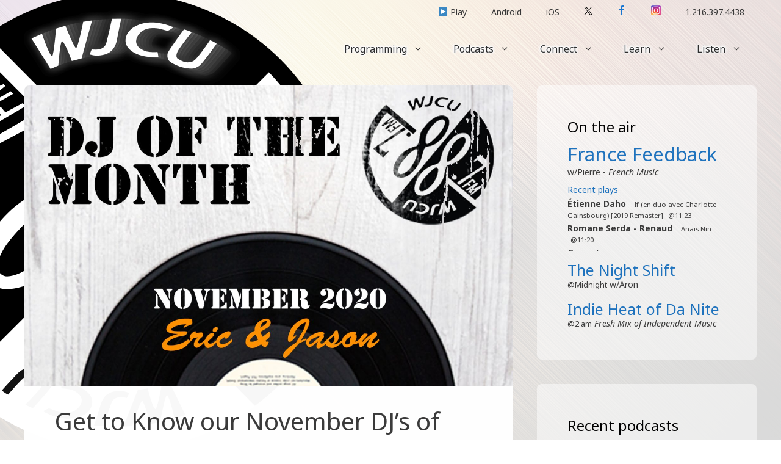

--- FILE ---
content_type: text/html; charset=UTF-8
request_url: http://www.wjcu.org/2020/12/17/get-to-know-our-november-djs-of-the-month-eric-and-jason
body_size: 79000
content:
<!DOCTYPE html>
<html lang="en-US">
<head>
	<meta charset="UTF-8">
	<link rel="profile" href="https://gmpg.org/xfn/11">
	<title>Get to Know our November DJ&#8217;s of the Month: Eric and Jason &#8211; WJCU</title>
<link rel='dns-prefetch' href='//fonts.googleapis.com' />
<link rel='dns-prefetch' href='//s.w.org' />
<link href='https://fonts.gstatic.com' crossorigin rel='preconnect' />
		<script>
			window._wpemojiSettings = {"baseUrl":"https:\/\/s.w.org\/images\/core\/emoji\/13.0.0\/72x72\/","ext":".png","svgUrl":"https:\/\/s.w.org\/images\/core\/emoji\/13.0.0\/svg\/","svgExt":".svg","source":{"concatemoji":"http:\/\/www.wjcu.org\/wp-includes\/js\/wp-emoji-release.min.js?ver=5.5.15"}};
			!function(e,a,t){var n,r,o,i=a.createElement("canvas"),p=i.getContext&&i.getContext("2d");function s(e,t){var a=String.fromCharCode;p.clearRect(0,0,i.width,i.height),p.fillText(a.apply(this,e),0,0);e=i.toDataURL();return p.clearRect(0,0,i.width,i.height),p.fillText(a.apply(this,t),0,0),e===i.toDataURL()}function c(e){var t=a.createElement("script");t.src=e,t.defer=t.type="text/javascript",a.getElementsByTagName("head")[0].appendChild(t)}for(o=Array("flag","emoji"),t.supports={everything:!0,everythingExceptFlag:!0},r=0;r<o.length;r++)t.supports[o[r]]=function(e){if(!p||!p.fillText)return!1;switch(p.textBaseline="top",p.font="600 32px Arial",e){case"flag":return s([127987,65039,8205,9895,65039],[127987,65039,8203,9895,65039])?!1:!s([55356,56826,55356,56819],[55356,56826,8203,55356,56819])&&!s([55356,57332,56128,56423,56128,56418,56128,56421,56128,56430,56128,56423,56128,56447],[55356,57332,8203,56128,56423,8203,56128,56418,8203,56128,56421,8203,56128,56430,8203,56128,56423,8203,56128,56447]);case"emoji":return!s([55357,56424,8205,55356,57212],[55357,56424,8203,55356,57212])}return!1}(o[r]),t.supports.everything=t.supports.everything&&t.supports[o[r]],"flag"!==o[r]&&(t.supports.everythingExceptFlag=t.supports.everythingExceptFlag&&t.supports[o[r]]);t.supports.everythingExceptFlag=t.supports.everythingExceptFlag&&!t.supports.flag,t.DOMReady=!1,t.readyCallback=function(){t.DOMReady=!0},t.supports.everything||(n=function(){t.readyCallback()},a.addEventListener?(a.addEventListener("DOMContentLoaded",n,!1),e.addEventListener("load",n,!1)):(e.attachEvent("onload",n),a.attachEvent("onreadystatechange",function(){"complete"===a.readyState&&t.readyCallback()})),(n=t.source||{}).concatemoji?c(n.concatemoji):n.wpemoji&&n.twemoji&&(c(n.twemoji),c(n.wpemoji)))}(window,document,window._wpemojiSettings);
		</script>
		<style>
img.wp-smiley,
img.emoji {
	display: inline !important;
	border: none !important;
	box-shadow: none !important;
	height: 1em !important;
	width: 1em !important;
	margin: 0 .07em !important;
	vertical-align: -0.1em !important;
	background: none !important;
	padding: 0 !important;
}
</style>
	<link rel='stylesheet' id='generate-fonts-css'  href='//fonts.googleapis.com/css?family=Noto+Sans:regular,italic,700,700italic' media='all' />
<link rel='stylesheet' id='wp-block-library-css'  href='http://www.wjcu.org/wp-includes/css/dist/block-library/style.min.css?ver=5.5.15' media='all' />
<link rel='stylesheet' id='eeb-css-frontend-css'  href='http://www.wjcu.org/wp-content/plugins/email-encoder-bundle/core/includes/assets/css/style.css?ver=240204-00843' media='all' />
<link rel='stylesheet' id='wjcu_schedule_styles-css'  href='http://www.wjcu.org/wp-content/plugins/wjcu-schedule/assets/css/wjcu-schedule.css?ver=5.5.15' media='all' />
<link rel='stylesheet' id='generate-widget-areas-css'  href='http://www.wjcu.org/wp-content/themes/generatepress/assets/css/components/widget-areas.min.css?ver=3.0.2' media='all' />
<link rel='stylesheet' id='generate-style-css'  href='http://www.wjcu.org/wp-content/themes/generatepress/assets/css/main.min.css?ver=3.0.2' media='all' />
<style id='generate-style-inline-css'>
.no-featured-image-padding .featured-image {margin-left:-50px;margin-right:-50px;}.post-image-above-header .no-featured-image-padding .inside-article .featured-image {margin-top:-50px;}@media (max-width:768px){.no-featured-image-padding .featured-image {margin-left:-30px;margin-right:-30px;}.post-image-above-header .no-featured-image-padding .inside-article .featured-image {margin-top:-30px;}}
body{background-color:#ffffff;color:#3a3a3a;}a{color:#1e72bd;}a:hover, a:focus, a:active{color:#000000;}.wp-block-group__inner-container{max-width:1200px;margin-left:auto;margin-right:auto;}.site-header .header-image{width:70px;}body, button, input, select, textarea{font-family:"Noto Sans", sans-serif;}body{line-height:1.5;}.entry-content > [class*="wp-block-"]:not(:last-child){margin-bottom:1.5em;}.main-title{font-weight:500;}.main-navigation a, .menu-toggle{font-size:16px;}.main-navigation .menu-bar-items{font-size:16px;}.main-navigation .main-nav ul ul li a{font-size:15px;}.widget-title{font-size:24px;}.sidebar .widget, .footer-widgets .widget{font-size:14px;}button:not(.menu-toggle),html input[type="button"],input[type="reset"],input[type="submit"],.button,.wp-block-button .wp-block-button__link{text-transform:uppercase;font-size:13px;}h1{font-weight:300;font-size:40px;}h2{font-weight:300;font-size:27px;}h3{font-size:20px;}h4{font-size:inherit;}h5{font-size:inherit;}.site-info{font-size:14px;}@media (max-width:768px){.main-title{font-size:70px;}h1{font-size:30px;}h2{font-size:25px;}}.top-bar{background-color:#2cc1c0;color:#ffffff;}.top-bar a{color:#ffffff;}.top-bar a:hover{color:#ed577a;}.site-header{background-color:rgba(255,255,255,0);color:#3a3a3a;}.site-header a{color:#3a3a3a;}.main-title a,.main-title a:hover{color:#222222;}.site-description{color:#757575;}.mobile-menu-control-wrapper .menu-toggle,.mobile-menu-control-wrapper .menu-toggle:hover,.mobile-menu-control-wrapper .menu-toggle:focus,.has-inline-mobile-toggle #site-navigation.toggled{background-color:rgba(0, 0, 0, 0.02);}.main-navigation,.main-navigation ul ul{background-color:rgba(255,255,255,0);}.main-navigation .main-nav ul li a,.menu-toggle, .main-navigation .menu-bar-items{color:#2d2d2d;}.main-navigation .main-nav ul li:hover > a,.main-navigation .main-nav ul li:focus > a, .main-navigation .main-nav ul li.sfHover > a, .main-navigation .menu-bar-item:hover > a, .main-navigation .menu-bar-item.sfHover > a{color:#1e72bd;background-color:#ffffff;}button.menu-toggle:hover,button.menu-toggle:focus{color:#2d2d2d;}.main-navigation .main-nav ul li[class*="current-menu-"] > a{color:#1e72bd;background-color:rgba(255,255,255,0);}.main-navigation .main-nav ul li[class*="current-menu-"] > a:hover,.main-navigation .main-nav ul li[class*="current-menu-"].sfHover > a{color:#1e72bd;background-color:rgba(255,255,255,0);}.navigation-search input[type="search"],.navigation-search input[type="search"]:active, .navigation-search input[type="search"]:focus, .main-navigation .main-nav ul li.search-item.active > a, .main-navigation .menu-bar-items .search-item.active > a{color:#1e72bd;background-color:#ffffff;}.main-navigation ul ul{background-color:rgba(255,255,255,0.97);}.main-navigation .main-nav ul ul li a{color:#2d2d2d;}.main-navigation .main-nav ul ul li:hover > a,.main-navigation .main-nav ul ul li:focus > a,.main-navigation .main-nav ul ul li.sfHover > a{color:#1e72bd;background-color:#ffffff;}.main-navigation .main-nav ul ul li[class*="current-menu-"] > a{color:#1e72bd;background-color:rgba(255,255,255,0);}.main-navigation .main-nav ul ul li[class*="current-menu-"] > a:hover,.main-navigation .main-nav ul ul li[class*="current-menu-"].sfHover > a{color:#1e72bd;background-color:rgba(255,255,255,0);}.separate-containers .inside-article, .separate-containers .comments-area, .separate-containers .page-header, .one-container .container, .separate-containers .paging-navigation, .inside-page-header{background-color:rgba(255,255,255,0.97);}.entry-title a{color:#0a0a0a;}.entry-meta{color:#b2b2b2;}.entry-meta a{color:#8e8e8e;}.entry-meta a:hover{color:#878787;}.sidebar .widget{background-color:rgba(255,255,255,0.5);}.sidebar .widget .widget-title{color:#000000;}.footer-widgets{color:#020202;background-color:rgba(237,132,160,0);}.footer-widgets a{color:#999999;}.footer-widgets a:hover{color:#999999;}.footer-widgets .widget-title{color:#020202;}.site-info{color:#020202;background-color:rgba(255,255,255,0);}.site-info a{color:#999999;}.site-info a:hover{color:#999999;}.footer-bar .widget_nav_menu .current-menu-item a{color:#999999;}input[type="text"],input[type="email"],input[type="url"],input[type="password"],input[type="search"],input[type="tel"],input[type="number"],textarea,select{color:#232323;background-color:#ffffff;border-color:rgba(204,204,204,0.45);}input[type="text"]:focus,input[type="email"]:focus,input[type="url"]:focus,input[type="password"]:focus,input[type="search"]:focus,input[type="tel"]:focus,input[type="number"]:focus,textarea:focus,select:focus{color:#666666;background-color:#ffffff;border-color:#bfbfbf;}button,html input[type="button"],input[type="reset"],input[type="submit"],a.button,a.wp-block-button__link:not(.has-background){color:#ffffff;background-color:#020202;}button:hover,html input[type="button"]:hover,input[type="reset"]:hover,input[type="submit"]:hover,a.button:hover,button:focus,html input[type="button"]:focus,input[type="reset"]:focus,input[type="submit"]:focus,a.button:focus,a.wp-block-button__link:not(.has-background):active,a.wp-block-button__link:not(.has-background):focus,a.wp-block-button__link:not(.has-background):hover{color:#c4c4c4;background-color:#474747;}a.generate-back-to-top{background-color:rgba( 0,0,0,0.4 );color:#020202;}a.generate-back-to-top:hover,a.generate-back-to-top:focus{background-color:rgba( 0,0,0,0.6 );color:#999999;}@media (max-width: 768px){.main-navigation .menu-bar-item:hover > a, .main-navigation .menu-bar-item.sfHover > a{background:none;color:#2d2d2d;}}.inside-top-bar{padding:10px;}.inside-top-bar.grid-container{max-width:1220px;}.inside-header{padding:40px;}.inside-header.grid-container{max-width:1280px;}.separate-containers .inside-article, .separate-containers .comments-area, .separate-containers .page-header, .separate-containers .paging-navigation, .one-container .site-content, .inside-page-header, .wp-block-group__inner-container{padding:50px;}.separate-containers .paging-navigation{padding-top:20px;padding-bottom:20px;}.entry-content .alignwide, body:not(.no-sidebar) .entry-content .alignfull{margin-left:-50px;width:calc(100% + 100px);max-width:calc(100% + 100px);}.one-container.right-sidebar .site-main,.one-container.both-right .site-main{margin-right:50px;}.one-container.left-sidebar .site-main,.one-container.both-left .site-main{margin-left:50px;}.one-container.both-sidebars .site-main{margin:0px 50px 0px 50px;}.sidebar .widget, .page-header, .widget-area .main-navigation, .site-main > *{margin-bottom:40px;}.separate-containers .site-main{margin:40px;}.both-right .inside-left-sidebar,.both-left .inside-left-sidebar{margin-right:20px;}.both-right .inside-right-sidebar,.both-left .inside-right-sidebar{margin-left:20px;}.one-container.archive .post:not(:last-child), .one-container.blog .post:not(:last-child){padding-bottom:50px;}.separate-containers .featured-image{margin-top:40px;}.separate-containers .inside-right-sidebar, .separate-containers .inside-left-sidebar{margin-top:40px;margin-bottom:40px;}.main-navigation .main-nav ul li a,.menu-toggle,.main-navigation .menu-bar-item > a{padding-left:25px;padding-right:25px;}.main-navigation .main-nav ul ul li a{padding:10px 25px 10px 25px;}.main-navigation ul ul{width:220px;}.rtl .menu-item-has-children .dropdown-menu-toggle{padding-left:25px;}.menu-item-has-children .dropdown-menu-toggle{padding-right:25px;}.rtl .main-navigation .main-nav ul li.menu-item-has-children > a{padding-right:25px;}.widget-area .widget{padding:50px;}.footer-widgets-container.grid-container{max-width:1280px;}.inside-site-info{padding:20px;}.inside-site-info.grid-container{max-width:1240px;}@media (max-width:768px){.separate-containers .inside-article, .separate-containers .comments-area, .separate-containers .page-header, .separate-containers .paging-navigation, .one-container .site-content, .inside-page-header, .wp-block-group__inner-container{padding:30px;}.inside-site-info{padding-right:10px;padding-left:10px;}.entry-content .alignwide, body:not(.no-sidebar) .entry-content .alignfull{margin-left:-30px;width:calc(100% + 60px);max-width:calc(100% + 60px);}.one-container .site-main .paging-navigation{margin-bottom:40px;}}/* End cached CSS */.is-right-sidebar{width:30%;}.is-left-sidebar{width:25%;}.site-content .content-area{width:70%;}@media (max-width: 768px){.main-navigation .menu-toggle,.sidebar-nav-mobile:not(#sticky-placeholder){display:block;}.main-navigation ul,.gen-sidebar-nav,.main-navigation:not(.slideout-navigation):not(.toggled) .main-nav > ul,.has-inline-mobile-toggle #site-navigation .inside-navigation > *:not(.navigation-search):not(.main-nav){display:none;}.nav-align-right .inside-navigation,.nav-align-center .inside-navigation{justify-content:space-between;}.has-inline-mobile-toggle .mobile-menu-control-wrapper{display:flex;flex-wrap:wrap;}.has-inline-mobile-toggle .inside-header{flex-direction:row;text-align:left;flex-wrap:wrap;}.has-inline-mobile-toggle .header-widget,.has-inline-mobile-toggle #site-navigation{flex-basis:100%;}.nav-float-left .has-inline-mobile-toggle #site-navigation{order:10;}}
body{background-image:url('//www.wjcu.org/files/2021/02/steel-light.jpg');background-repeat:no-repeat;background-size:cover;background-attachment:fixed;background-position:center;}
</style>
<link rel='stylesheet' id='generate-child-css'  href='http://www.wjcu.org/wp-content/themes/wjcu2021/style.css?ver=1707013799' media='all' />
<link rel='stylesheet' id='generate-blog-images-css'  href='http://www.wjcu.org/wp-content/plugins/gp-premium/blog/functions/css/featured-images.min.css?ver=1.12.2' media='all' />
<link rel='stylesheet' id='generate-secondary-nav-css'  href='http://www.wjcu.org/wp-content/plugins/gp-premium/secondary-nav/functions/css/main.min.css?ver=1.12.2' media='all' />
<style id='generate-secondary-nav-inline-css'>
.secondary-navigation{background-color:rgba(99,99,99,0);}.secondary-navigation .main-nav ul li a,.secondary-navigation .menu-toggle,.secondary-menu-bar-items .menu-bar-item > a{color:#383838;font-size:14px;}.secondary-navigation .secondary-menu-bar-items{color:#383838;font-size:14px;}button.secondary-menu-toggle:hover,button.secondary-menu-toggle:focus{color:#383838;}.widget-area .secondary-navigation{margin-bottom:40px;}.secondary-navigation ul ul{background-color:#303030;top:auto;}.secondary-navigation .main-nav ul ul li a{color:#ffffff;font-size:13px;}.secondary-navigation .main-nav ul li:hover > a,.secondary-navigation .main-nav ul li:focus > a,.secondary-navigation .main-nav ul li.sfHover > a,.secondary-menu-bar-items .menu-bar-item:hover > a{color:#1e72bd;background-color:#ffffff;}.secondary-navigation .main-nav ul ul li:hover > a,.secondary-navigation .main-nav ul ul li:focus > a,.secondary-navigation .main-nav ul ul li.sfHover > a{color:#ffffff;background-color:#474747;}.secondary-navigation .main-nav ul li[class*="current-menu-"] > a, .secondary-navigation .main-nav ul li[class*="current-menu-"] > a:hover,.secondary-navigation .main-nav ul li[class*="current-menu-"].sfHover > a{color:#222222;background-color:#ffffff;}.secondary-navigation .main-nav ul ul li[class*="current-menu-"] > a,.secondary-navigation .main-nav ul ul li[class*="current-menu-"] > a:hover,.secondary-navigation .main-nav ul ul li[class*="current-menu-"].sfHover > a{color:#ffffff;background-color:#474747;}.secondary-navigation.toggled .dropdown-menu-toggle:before{display:none;}@media (max-width: 768px) {.secondary-menu-bar-items .menu-bar-item:hover > a{background: none;color: #383838;}}
</style>
<link rel='stylesheet' id='generate-secondary-nav-mobile-css'  href='http://www.wjcu.org/wp-content/plugins/gp-premium/secondary-nav/functions/css/main-mobile.min.css?ver=1.12.2' media='all' />
<script src='http://www.wjcu.org/wp-includes/js/jquery/jquery.js?ver=1.12.4-wp' id='jquery-core-js'></script>
<script src='http://www.wjcu.org/wp-content/plugins/wjcu-schedule/assets/js/jquery-ui-1.8.1.custom.min.js?ver=5.5.15' id='jquery-ui-1.8.1-js'></script>
<script src='http://www.wjcu.org/wp-content/plugins/wjcu-schedule/assets/js/jquery.periodicalupdater.js?ver=5.5.15' id='jquery-periodicalupdater-js'></script>
<script src='http://www.wjcu.org/wp-content/plugins/wjcu-schedule/assets/js/jquery.glow.js?ver=5.5.15' id='jquery-glow-js'></script>
<script src='http://www.wjcu.org/wp-content/plugins/wjcu-schedule/assets/js/recentplays.js?ver=5.5.15' id='recent-plays-update-js'></script>
<link rel="https://api.w.org/" href="http://www.wjcu.org/wp-json/" /><link rel="alternate" type="application/json" href="http://www.wjcu.org/wp-json/wp/v2/posts/16893" /><link rel="EditURI" type="application/rsd+xml" title="RSD" href="https://www.wjcu.org/xmlrpc.php?rsd" />
<link rel="wlwmanifest" type="application/wlwmanifest+xml" href="http://www.wjcu.org/wp-includes/wlwmanifest.xml" /> 
<link rel='prev' title='Outspoken Cyclist &#8211; 12/12/2020' href='http://www.wjcu.org/2020/12/12/outspoken-cyclist-12-12-2020' />
<link rel='next' title='Outspoken Cyclist &#8211; 12/19/2020' href='http://www.wjcu.org/2020/12/19/outspoken-cyclist-12-19-2020' />
<meta name="generator" content="WordPress 5.5.15" />
<link rel="canonical" href="http://www.wjcu.org/2020/12/17/get-to-know-our-november-djs-of-the-month-eric-and-jason" />
<link rel='shortlink' href='http://www.wjcu.org/?p=16893' />
<link rel="alternate" type="application/json+oembed" href="http://www.wjcu.org/wp-json/oembed/1.0/embed?url=http%3A%2F%2Fwww.wjcu.org%2F2020%2F12%2F17%2Fget-to-know-our-november-djs-of-the-month-eric-and-jason" />
<link rel="alternate" type="text/xml+oembed" href="http://www.wjcu.org/wp-json/oembed/1.0/embed?url=http%3A%2F%2Fwww.wjcu.org%2F2020%2F12%2F17%2Fget-to-know-our-november-djs-of-the-month-eric-and-jason&#038;format=xml" />
<script type="text/javascript"><!--
function powerpress_pinw(pinw_url){window.open(pinw_url, 'PowerPressPlayer','toolbar=0,status=0,resizable=1,width=460,height=320');	return false;}
//-->
</script>
<meta name="viewport" content="width=device-width, initial-scale=1"><link rel="icon" href="//www.wjcu.org/files/2020/11/site-icon.png" sizes="32x32" />
<link rel="icon" href="//www.wjcu.org/files/2020/11/site-icon.png" sizes="192x192" />
<link rel="apple-touch-icon" href="//www.wjcu.org/files/2020/11/site-icon.png" />
<meta name="msapplication-TileImage" content="//www.wjcu.org/files/2020/11/site-icon.png" />
</head>

<body class="post-template-default single single-post postid-16893 single-format-standard wp-embed-responsive post-image-above-header post-image-aligned-center secondary-nav-above-header secondary-nav-aligned-right sticky-menu-fade right-sidebar nav-float-left separate-containers header-aligned-center dropdown-hover featured-image-active" itemtype="https://schema.org/Blog" itemscope>
	    <div id="full-page">
    <a class="screen-reader-text skip-link" href="#content" title="Skip to content">Skip to content</a>    <div id="site-logo-absolute-container"><a href="/" id="site-logo-absolute-link"></a><div id="site-logo-absolute"></div><div id="site-logo-absolute-additions"></div></div>
    			<nav id="secondary-navigation" class="secondary-navigation" itemtype="https://schema.org/SiteNavigationElement" itemscope="itemscope">
				<div class="inside-navigation grid-container grid-parent">
										<button class="menu-toggle secondary-menu-toggle">
						<span class="gp-icon icon-menu-bars"><svg viewBox="0 0 512 512" aria-hidden="true" role="img" version="1.1" xmlns="http://www.w3.org/2000/svg" xmlns:xlink="http://www.w3.org/1999/xlink" width="1em" height="1em">
						<path d="M0 96c0-13.255 10.745-24 24-24h464c13.255 0 24 10.745 24 24s-10.745 24-24 24H24c-13.255 0-24-10.745-24-24zm0 160c0-13.255 10.745-24 24-24h464c13.255 0 24 10.745 24 24s-10.745 24-24 24H24c-13.255 0-24-10.745-24-24zm0 160c0-13.255 10.745-24 24-24h464c13.255 0 24 10.745 24 24s-10.745 24-24 24H24c-13.255 0-24-10.745-24-24z" />
					</svg><svg viewBox="0 0 512 512" aria-hidden="true" role="img" version="1.1" xmlns="http://www.w3.org/2000/svg" xmlns:xlink="http://www.w3.org/1999/xlink" width="1em" height="1em">
						<path d="M71.029 71.029c9.373-9.372 24.569-9.372 33.942 0L256 222.059l151.029-151.03c9.373-9.372 24.569-9.372 33.942 0 9.372 9.373 9.372 24.569 0 33.942L289.941 256l151.03 151.029c9.372 9.373 9.372 24.569 0 33.942-9.373 9.372-24.569 9.372-33.942 0L256 289.941l-151.029 151.03c-9.373 9.372-24.569 9.372-33.942 0-9.372-9.373-9.372-24.569 0-33.942L222.059 256 71.029 104.971c-9.372-9.373-9.372-24.569 0-33.942z" />
					</svg></span><span class="mobile-menu">Listen/connect</span>					</button>
					<div class="main-nav"><ul id="menu-secondary" class=" secondary-menu sf-menu"><li id="menu-item-16781" class="menu-item menu-item-type-custom menu-item-object-custom menu-item-16781"><a href="http://www.wjcu.org/player" onclick="window.open(this.href,'wjcu-player','toolbar=no, location=no, status=no, menubar=no, scrollbars=no, resizable=yes, width=320, height=140'); return false;">▶️ Play</a></li>
<li id="menu-item-16783" class="menu-item menu-item-type-post_type menu-item-object-page menu-item-16783"><a href="http://www.wjcu.org/listen/android">Android</a></li>
<li id="menu-item-17916" class="menu-item menu-item-type-custom menu-item-object-custom menu-item-17916"><a href="https://itunes.apple.com/us/app/id903765819">iOS</a></li>
<li id="menu-item-16784" class="menu-item menu-item-type-custom menu-item-object-custom menu-item-16784"><a href="https://twitter.com/WJCU887"><img src="http://www.wjcu.org/wp-content/themes/wjcu2021/assets/images/sm-tw.svg" style="width: 14px; padding-top: 3px;" /></a></li>
<li id="menu-item-16785" class="menu-item menu-item-type-custom menu-item-object-custom menu-item-16785"><a href="https://www.facebook.com/wjcu887"><img src="http://www.wjcu.org/wp-content/themes/wjcu2021/assets/images/sm-fb.png" style="width: 16px; padding-top: 3px;" /></a></li>
<li id="menu-item-18050" class="menu-item menu-item-type-custom menu-item-object-custom menu-item-18050"><a href="https://www.instagram.com/wjcu887/"><img src="http://www.wjcu.org/wp-content/themes/wjcu2021/assets/images/sm-ig.png" style="width: 16px; padding-top: 3px;" /></a></li>
<li id="menu-item-16786" class="menu-item menu-item-type-custom menu-item-object-custom menu-item-16786"><a href="tel:1.216.397.4438">1.216.397.4438</a></li>
</ul></div>				</div><!-- .inside-navigation -->
			</nav><!-- #secondary-navigation -->
					<header id="masthead" class="site-header has-inline-mobile-toggle" itemtype="https://schema.org/WPHeader" itemscope>
			<div class="inside-header grid-container">
					<nav id="mobile-menu-control-wrapper" class="main-navigation mobile-menu-control-wrapper">
				<button class="menu-toggle" aria-controls="primary-menu" aria-expanded="false" data-nav="site-navigation">
			<span class="gp-icon icon-menu-bars"><svg viewBox="0 0 512 512" aria-hidden="true" role="img" version="1.1" xmlns="http://www.w3.org/2000/svg" xmlns:xlink="http://www.w3.org/1999/xlink" width="1em" height="1em">
						<path d="M0 96c0-13.255 10.745-24 24-24h464c13.255 0 24 10.745 24 24s-10.745 24-24 24H24c-13.255 0-24-10.745-24-24zm0 160c0-13.255 10.745-24 24-24h464c13.255 0 24 10.745 24 24s-10.745 24-24 24H24c-13.255 0-24-10.745-24-24zm0 160c0-13.255 10.745-24 24-24h464c13.255 0 24 10.745 24 24s-10.745 24-24 24H24c-13.255 0-24-10.745-24-24z" />
					</svg><svg viewBox="0 0 512 512" aria-hidden="true" role="img" version="1.1" xmlns="http://www.w3.org/2000/svg" xmlns:xlink="http://www.w3.org/1999/xlink" width="1em" height="1em">
						<path d="M71.029 71.029c9.373-9.372 24.569-9.372 33.942 0L256 222.059l151.029-151.03c9.373-9.372 24.569-9.372 33.942 0 9.372 9.373 9.372 24.569 0 33.942L289.941 256l151.03 151.029c9.372 9.373 9.372 24.569 0 33.942-9.373 9.372-24.569 9.372-33.942 0L256 289.941l-151.029 151.03c-9.373 9.372-24.569 9.372-33.942 0-9.372-9.373-9.372-24.569 0-33.942L222.059 256 71.029 104.971c-9.372-9.373-9.372-24.569 0-33.942z" />
					</svg></span><span class="screen-reader-text">Menu</span>		</button>
	</nav>
			<nav id="site-navigation" class="main-navigation nav-align-right sub-menu-right" itemtype="https://schema.org/SiteNavigationElement" itemscope>
			<div class="inside-navigation grid-container">
								<button class="menu-toggle" aria-controls="primary-menu" aria-expanded="false">
					<span class="gp-icon icon-menu-bars"><svg viewBox="0 0 512 512" aria-hidden="true" role="img" version="1.1" xmlns="http://www.w3.org/2000/svg" xmlns:xlink="http://www.w3.org/1999/xlink" width="1em" height="1em">
						<path d="M0 96c0-13.255 10.745-24 24-24h464c13.255 0 24 10.745 24 24s-10.745 24-24 24H24c-13.255 0-24-10.745-24-24zm0 160c0-13.255 10.745-24 24-24h464c13.255 0 24 10.745 24 24s-10.745 24-24 24H24c-13.255 0-24-10.745-24-24zm0 160c0-13.255 10.745-24 24-24h464c13.255 0 24 10.745 24 24s-10.745 24-24 24H24c-13.255 0-24-10.745-24-24z" />
					</svg><svg viewBox="0 0 512 512" aria-hidden="true" role="img" version="1.1" xmlns="http://www.w3.org/2000/svg" xmlns:xlink="http://www.w3.org/1999/xlink" width="1em" height="1em">
						<path d="M71.029 71.029c9.373-9.372 24.569-9.372 33.942 0L256 222.059l151.029-151.03c9.373-9.372 24.569-9.372 33.942 0 9.372 9.373 9.372 24.569 0 33.942L289.941 256l151.03 151.029c9.372 9.373 9.372 24.569 0 33.942-9.373 9.372-24.569 9.372-33.942 0L256 289.941l-151.029 151.03c-9.373 9.372-24.569 9.372-33.942 0-9.372-9.373-9.372-24.569 0-33.942L222.059 256 71.029 104.971c-9.372-9.373-9.372-24.569 0-33.942z" />
					</svg></span><span class="screen-reader-text">Menu</span>				</button>
				<div id="primary-menu" class="main-nav"><ul id="menu-main" class=" menu sf-menu"><li id="menu-item-16695" class="menu-item menu-item-type-post_type menu-item-object-page menu-item-has-children menu-item-16695"><a href="http://www.wjcu.org/programs">Programming<span role="presentation" class="dropdown-menu-toggle"><span class="gp-icon icon-arrow"><svg viewBox="0 0 330 512" aria-hidden="true" role="img" version="1.1" xmlns="http://www.w3.org/2000/svg" xmlns:xlink="http://www.w3.org/1999/xlink" width="1em" height="1em">
						<path d="M305.913 197.085c0 2.266-1.133 4.815-2.833 6.514L171.087 335.593c-1.7 1.7-4.249 2.832-6.515 2.832s-4.815-1.133-6.515-2.832L26.064 203.599c-1.7-1.7-2.832-4.248-2.832-6.514s1.132-4.816 2.832-6.515l14.162-14.163c1.7-1.699 3.966-2.832 6.515-2.832 2.266 0 4.815 1.133 6.515 2.832l111.316 111.317 111.316-111.317c1.7-1.699 4.249-2.832 6.515-2.832s4.815 1.133 6.515 2.832l14.162 14.163c1.7 1.7 2.833 4.249 2.833 6.515z" fill-rule="nonzero"/>
					</svg></span></span></a>
<ul class="sub-menu">
	<li id="menu-item-16696" class="menu-item menu-item-type-post_type menu-item-object-page menu-item-16696"><a href="http://www.wjcu.org/programs/schedule">Schedule</a></li>
	<li id="menu-item-16697" class="menu-item menu-item-type-post_type menu-item-object-page menu-item-16697"><a href="http://www.wjcu.org/programs">Shows</a></li>
	<li id="menu-item-16698" class="menu-item menu-item-type-post_type menu-item-object-page menu-item-has-children menu-item-16698"><a href="http://www.wjcu.org/programs/sports">Blue Streaks Sports<span role="presentation" class="dropdown-menu-toggle"><span class="gp-icon icon-arrow-right"><svg viewBox="0 0 192 512" xmlns="http://www.w3.org/2000/svg" fill-rule="evenodd" clip-rule="evenodd" stroke-linejoin="round" stroke-miterlimit="1.414">
						<path d="M178.425 256.001c0 2.266-1.133 4.815-2.832 6.515L43.599 394.509c-1.7 1.7-4.248 2.833-6.514 2.833s-4.816-1.133-6.515-2.833l-14.163-14.162c-1.699-1.7-2.832-3.966-2.832-6.515 0-2.266 1.133-4.815 2.832-6.515l111.317-111.316L16.407 144.685c-1.699-1.7-2.832-4.249-2.832-6.515s1.133-4.815 2.832-6.515l14.163-14.162c1.7-1.7 4.249-2.833 6.515-2.833s4.815 1.133 6.514 2.833l131.994 131.993c1.7 1.7 2.832 4.249 2.832 6.515z" fill-rule="nonzero"/>
					</svg></span></span></a>
	<ul class="sub-menu">
		<li id="menu-item-16746" class="menu-item menu-item-type-post_type menu-item-object-page menu-item-16746"><a href="http://www.wjcu.org/programs/sports">Sports schedule</a></li>
		<li id="menu-item-16699" class="menu-item menu-item-type-taxonomy menu-item-object-category menu-item-16699"><a href="http://www.wjcu.org/media/audio/johncarrollfootballhour">The John Carroll Football Hour</a></li>
		<li id="menu-item-16700" class="menu-item menu-item-type-taxonomy menu-item-object-category menu-item-16700"><a href="http://www.wjcu.org/media/audio/sports">Blue Streaks game archive</a></li>
	</ul>
</li>
	<li id="menu-item-17882" class="menu-item menu-item-type-post_type menu-item-object-page menu-item-has-children menu-item-17882"><a href="http://www.wjcu.org/programs/theheights">The Heights<span role="presentation" class="dropdown-menu-toggle"><span class="gp-icon icon-arrow-right"><svg viewBox="0 0 192 512" xmlns="http://www.w3.org/2000/svg" fill-rule="evenodd" clip-rule="evenodd" stroke-linejoin="round" stroke-miterlimit="1.414">
						<path d="M178.425 256.001c0 2.266-1.133 4.815-2.832 6.515L43.599 394.509c-1.7 1.7-4.248 2.833-6.514 2.833s-4.816-1.133-6.515-2.833l-14.163-14.162c-1.699-1.7-2.832-3.966-2.832-6.515 0-2.266 1.133-4.815 2.832-6.515l111.317-111.316L16.407 144.685c-1.699-1.7-2.832-4.249-2.832-6.515s1.133-4.815 2.832-6.515l14.163-14.162c1.7-1.7 4.249-2.833 6.515-2.833s4.815 1.133 6.514 2.833l131.994 131.993c1.7 1.7 2.832 4.249 2.832 6.515z" fill-rule="nonzero"/>
					</svg></span></span></a>
	<ul class="sub-menu">
		<li id="menu-item-16802" class="menu-item menu-item-type-post_type menu-item-object-page menu-item-16802"><a href="http://www.wjcu.org/programs/theheights/about">About The Heights</a></li>
		<li id="menu-item-17886" class="menu-item menu-item-type-post_type menu-item-object-page menu-item-17886"><a href="http://www.wjcu.org/programs/playlists">Playlists</a></li>
		<li id="menu-item-16705" class="menu-item menu-item-type-taxonomy menu-item-object-category menu-item-16705"><a href="http://www.wjcu.org/media/audio/theheightsaudio/biblio">Biblio Radio</a></li>
		<li id="menu-item-16803" class="menu-item menu-item-type-taxonomy menu-item-object-category menu-item-16803"><a href="http://www.wjcu.org/media/audio/theheightsaudio/heights-now">Heights Now</a></li>
	</ul>
</li>
	<li id="menu-item-17504" class="menu-item menu-item-type-post_type menu-item-object-page menu-item-17504"><a href="http://www.wjcu.org/programs/hssports">High school sports</a></li>
	<li id="menu-item-17880" class="menu-item menu-item-type-post_type menu-item-object-page menu-item-17880"><a href="http://www.wjcu.org/programs/playlists">Playlists</a></li>
	<li id="menu-item-16712" class="menu-item menu-item-type-post_type menu-item-object-page menu-item-16712"><a href="http://www.wjcu.org/programs/father-harry">Father Harry</a></li>
</ul>
</li>
<li id="menu-item-16714" class="menu-item menu-item-type-post_type menu-item-object-page menu-item-has-children menu-item-16714"><a href="http://www.wjcu.org/media">Podcasts<span role="presentation" class="dropdown-menu-toggle"><span class="gp-icon icon-arrow"><svg viewBox="0 0 330 512" aria-hidden="true" role="img" version="1.1" xmlns="http://www.w3.org/2000/svg" xmlns:xlink="http://www.w3.org/1999/xlink" width="1em" height="1em">
						<path d="M305.913 197.085c0 2.266-1.133 4.815-2.833 6.514L171.087 335.593c-1.7 1.7-4.249 2.832-6.515 2.832s-4.815-1.133-6.515-2.832L26.064 203.599c-1.7-1.7-2.832-4.248-2.832-6.514s1.132-4.816 2.832-6.515l14.162-14.163c1.7-1.699 3.966-2.832 6.515-2.832 2.266 0 4.815 1.133 6.515 2.832l111.316 111.317 111.316-111.317c1.7-1.699 4.249-2.832 6.515-2.832s4.815 1.133 6.515 2.832l14.162 14.163c1.7 1.7 2.833 4.249 2.833 6.515z" fill-rule="nonzero"/>
					</svg></span></span></a>
<ul class="sub-menu">
	<li id="menu-item-16715" class="menu-item menu-item-type-taxonomy menu-item-object-category menu-item-16715"><a href="http://www.wjcu.org/media/audio/theheightsaudio/biblio">Biblio Radio</a></li>
	<li id="menu-item-16716" class="menu-item menu-item-type-taxonomy menu-item-object-category menu-item-16716"><a href="http://www.wjcu.org/media/audio/greatergloryofpod">For the Greater Glory of Pod</a></li>
	<li id="menu-item-16717" class="menu-item menu-item-type-taxonomy menu-item-object-category menu-item-16717"><a href="http://www.wjcu.org/media/audio/theheightsaudio/heights-now">Heights Now</a></li>
	<li id="menu-item-16718" class="menu-item menu-item-type-taxonomy menu-item-object-category menu-item-16718"><a href="http://www.wjcu.org/media/audio/johncarrollfootballhour">The John Carroll Football Hour</a></li>
	<li id="menu-item-16720" class="menu-item menu-item-type-custom menu-item-object-custom menu-item-16720"><a href="http://neorocks.com/category/radio/podcasts">NEO Rocks</a></li>
	<li id="menu-item-16721" class="menu-item menu-item-type-taxonomy menu-item-object-category menu-item-16721"><a href="http://www.wjcu.org/media/audio/outspokencyclist">The Outspoken Cyclist</a></li>
	<li id="menu-item-16722" class="menu-item menu-item-type-taxonomy menu-item-object-category menu-item-16722"><a href="http://www.wjcu.org/media/audio/interviews">WJCU interviews</a></li>
	<li id="menu-item-16723" class="menu-item menu-item-type-taxonomy menu-item-object-category menu-item-16723"><a href="http://www.wjcu.org/media/audio/sports">WJCU sports</a></li>
	<li id="menu-item-16724" class="menu-item menu-item-type-taxonomy menu-item-object-category menu-item-16724"><a href="http://www.wjcu.org/media/audio/wordplayaudio">Wordplay</a></li>
</ul>
</li>
<li id="menu-item-16729" class="menu-item menu-item-type-post_type menu-item-object-page menu-item-has-children menu-item-16729"><a href="http://www.wjcu.org/connect">Connect<span role="presentation" class="dropdown-menu-toggle"><span class="gp-icon icon-arrow"><svg viewBox="0 0 330 512" aria-hidden="true" role="img" version="1.1" xmlns="http://www.w3.org/2000/svg" xmlns:xlink="http://www.w3.org/1999/xlink" width="1em" height="1em">
						<path d="M305.913 197.085c0 2.266-1.133 4.815-2.833 6.514L171.087 335.593c-1.7 1.7-4.249 2.832-6.515 2.832s-4.815-1.133-6.515-2.832L26.064 203.599c-1.7-1.7-2.832-4.248-2.832-6.514s1.132-4.816 2.832-6.515l14.162-14.163c1.7-1.699 3.966-2.832 6.515-2.832 2.266 0 4.815 1.133 6.515 2.832l111.316 111.317 111.316-111.317c1.7-1.699 4.249-2.832 6.515-2.832s4.815 1.133 6.515 2.832l14.162 14.163c1.7 1.7 2.833 4.249 2.833 6.515z" fill-rule="nonzero"/>
					</svg></span></span></a>
<ul class="sub-menu">
	<li id="menu-item-16730" class="menu-item menu-item-type-post_type menu-item-object-page menu-item-16730"><a href="http://www.wjcu.org/contact">Contact</a></li>
	<li id="menu-item-16731" class="menu-item menu-item-type-post_type menu-item-object-page menu-item-16731"><a href="http://www.wjcu.org/about/staff">Staff</a></li>
	<li id="menu-item-16839" class="menu-item menu-item-type-custom menu-item-object-custom menu-item-16839"><a href="tel:1.216.397.4438">Studio: 1.216.397.4438</a></li>
	<li id="menu-item-16735" class="menu-item menu-item-type-custom menu-item-object-custom menu-item-16735"><a href="https://twitter.com/WJCU887">on Twitter</a></li>
	<li id="menu-item-16736" class="menu-item menu-item-type-custom menu-item-object-custom menu-item-16736"><a href="https://www.facebook.com/wjcu887">on Facebook</a></li>
	<li id="menu-item-16734" class="menu-item menu-item-type-taxonomy menu-item-object-category menu-item-16734"><a href="http://www.wjcu.org/media/news">News and updates</a></li>
	<li id="menu-item-16732" class="menu-item menu-item-type-post_type menu-item-object-page menu-item-16732"><a href="http://www.wjcu.org/about/joinus">Join us</a></li>
	<li id="menu-item-16733" class="menu-item menu-item-type-post_type menu-item-object-page menu-item-16733"><a href="http://www.wjcu.org/about/donate">Donate</a></li>
</ul>
</li>
<li id="menu-item-16737" class="menu-item menu-item-type-post_type menu-item-object-page menu-item-has-children menu-item-16737"><a href="http://www.wjcu.org/learn">Learn<span role="presentation" class="dropdown-menu-toggle"><span class="gp-icon icon-arrow"><svg viewBox="0 0 330 512" aria-hidden="true" role="img" version="1.1" xmlns="http://www.w3.org/2000/svg" xmlns:xlink="http://www.w3.org/1999/xlink" width="1em" height="1em">
						<path d="M305.913 197.085c0 2.266-1.133 4.815-2.833 6.514L171.087 335.593c-1.7 1.7-4.249 2.832-6.515 2.832s-4.815-1.133-6.515-2.832L26.064 203.599c-1.7-1.7-2.832-4.248-2.832-6.514s1.132-4.816 2.832-6.515l14.162-14.163c1.7-1.699 3.966-2.832 6.515-2.832 2.266 0 4.815 1.133 6.515 2.832l111.316 111.317 111.316-111.317c1.7-1.699 4.249-2.832 6.515-2.832s4.815 1.133 6.515 2.832l14.162 14.163c1.7 1.7 2.833 4.249 2.833 6.515z" fill-rule="nonzero"/>
					</svg></span></span></a>
<ul class="sub-menu">
	<li id="menu-item-16738" class="menu-item menu-item-type-post_type menu-item-object-page menu-item-16738"><a href="http://www.wjcu.org/about">About WJCU</a></li>
	<li id="menu-item-16739" class="menu-item menu-item-type-post_type menu-item-object-page menu-item-16739"><a href="http://www.wjcu.org/about/staff">Staff</a></li>
	<li id="menu-item-17759" class="menu-item menu-item-type-post_type menu-item-object-page menu-item-17759"><a href="http://www.wjcu.org/about/awards">Awards and Honors</a></li>
	<li id="menu-item-16740" class="menu-item menu-item-type-post_type menu-item-object-page menu-item-16740"><a href="http://www.wjcu.org/about/policies">Contest policy</a></li>
</ul>
</li>
<li id="menu-item-16741" class="menu-item menu-item-type-post_type menu-item-object-page menu-item-has-children menu-item-16741"><a href="http://www.wjcu.org/listen">Listen<span role="presentation" class="dropdown-menu-toggle"><span class="gp-icon icon-arrow"><svg viewBox="0 0 330 512" aria-hidden="true" role="img" version="1.1" xmlns="http://www.w3.org/2000/svg" xmlns:xlink="http://www.w3.org/1999/xlink" width="1em" height="1em">
						<path d="M305.913 197.085c0 2.266-1.133 4.815-2.833 6.514L171.087 335.593c-1.7 1.7-4.249 2.832-6.515 2.832s-4.815-1.133-6.515-2.832L26.064 203.599c-1.7-1.7-2.832-4.248-2.832-6.514s1.132-4.816 2.832-6.515l14.162-14.163c1.7-1.699 3.966-2.832 6.515-2.832 2.266 0 4.815 1.133 6.515 2.832l111.316 111.317 111.316-111.317c1.7-1.699 4.249-2.832 6.515-2.832s4.815 1.133 6.515 2.832l14.162 14.163c1.7 1.7 2.833 4.249 2.833 6.515z" fill-rule="nonzero"/>
					</svg></span></span></a>
<ul class="sub-menu">
	<li id="menu-item-16742" class="menu-item menu-item-type-post_type menu-item-object-page menu-item-16742"><a href="http://www.wjcu.org/listen">Stream options</a></li>
	<li id="menu-item-16744" class="menu-item menu-item-type-post_type menu-item-object-page menu-item-16744"><a href="http://www.wjcu.org/listen/android">WJCU for Android</a></li>
	<li id="menu-item-16743" class="menu-item menu-item-type-post_type menu-item-object-page menu-item-16743"><a href="http://www.wjcu.org/listen/ios">WJCU for iOS</a></li>
	<li id="menu-item-16745" class="menu-item menu-item-type-post_type menu-item-object-page menu-item-16745"><a href="http://www.wjcu.org/media">Podcasts</a></li>
</ul>
</li>
</ul></div>			</div>
		</nav>
					</div>
		</header>
		
	<div id="page" class="site grid-container container hfeed">
				<div id="content" class="site-content">
			
	<div id="primary" class="content-area">
		<main id="main" class="site-main">
			
<article id="post-16893" class="post-16893 post type-post status-publish format-standard has-post-thumbnail hentry category-featured no-featured-image-padding" itemtype="https://schema.org/CreativeWork" itemscope>
	<div class="inside-article">
		<div class="featured-image  page-header-image-single ">
				<img width="1600" height="984" src="http://www.wjcu.org/files/2020/12/Nov-20-Eric-Jason.jpg" class="attachment-full size-full" alt="" loading="lazy" itemprop="image" srcset="http://www.wjcu.org/files/2020/12/Nov-20-Eric-Jason.jpg 1600w, http://www.wjcu.org/files/2020/12/Nov-20-Eric-Jason-300x185.jpg 300w, http://www.wjcu.org/files/2020/12/Nov-20-Eric-Jason-800x492.jpg 800w, http://www.wjcu.org/files/2020/12/Nov-20-Eric-Jason-768x472.jpg 768w, http://www.wjcu.org/files/2020/12/Nov-20-Eric-Jason-1536x945.jpg 1536w, http://www.wjcu.org/files/2020/12/Nov-20-Eric-Jason-540x332.jpg 540w" sizes="(max-width: 1600px) 100vw, 1600px" />
			</div>			<header class="entry-header">
				<h1 class="entry-title" itemprop="headline">Get to Know our November DJ&#8217;s of the Month: Eric and Jason</h1>		<div class="entry-meta">
			<span class="posted-on"><time class="updated" datetime="2020-12-18T13:29:10-05:00" itemprop="dateModified">December 18, 2020</time><time class="entry-date published" datetime="2020-12-17T15:30:49-05:00" itemprop="datePublished">December 17, 2020</time></span> <span class="byline">by <span class="author vcard" itemprop="author" itemtype="https://schema.org/Person" itemscope><a class="url fn n" href="http://www.wjcu.org/author/sgerman" title="View all posts by Spencer German" rel="author" itemprop="url"><span class="author-name" itemprop="name">Spencer German</span></a></span></span> 		</div>
					</header>
			
		<div class="entry-content" itemprop="text">
			
<p>WJCU is thrilled to recognize two great hosts with our DJ of the Month honors. Join us in congratulating Eric and Jason of NEO Rocks, as our November DJ&#8217;s of the Month! Learn about how these two local music lovers linked up to produce one of our most recognizable shows. </p>



<span id="more-16893"></span>



<p><strong>What’s the story of how you two were brought together to host NEO rocks here at WJCU?&nbsp;</strong></p>



<p><strong>JASON: </strong>This all stats with Mr. Krieger actually. Back in 2008 there was an opening – the local show, he was leaving – and I sent out an email to Mr. Simna also known as Eric and he wrote me a scathing email back explaining that he’s not Mr. Simna that’s his father’s name. Knowing Eric now, I find it funny back then I just thought he was a jerk! (laughing). So, I read this email and he said “if you have any questions about how to submit your music for the local show, cause I was in a band trying to get my music out there, contact Mr. Krieger. So, I reached out to Mark and I talked to him for about an hour and a half and what resulted from that was a friendship with Eric or Mr. Simna as I still call him today, and we’ve been friends since. So, when an opening came up in 2012, Eric’s co-host was leaving, I told him I was going to be his new co-host and he kind of laughed but I said ‘no that’s like, gonna happen.’ And the rest is history.&nbsp;</p>



<p>I thought at the time it made sense cause I was in the music scene and I was playing all around, I was traveling, touring with my band. I knew northeast Ohio really well being here my whole life and I thought it was a perfect fit. So Eric somehow agreed to let me on, even though I was pretty demanding and the rest is history!</p>



<p><strong>ERIC:</strong> NEO Rocks was plugging along and I kept going through hosts. We originally tried to do the show by getting as much student involvement as we could. Sometimes that worked, sometimes it didn&#8217;t. When things kind of broke down I was left hosting the show on my own. Jason and I had known each other for a while and he was already becoming the troubadour that he is for Cleveland. He wanted to be part of the show and said &#8216;I&#8217;ll be your co-host,&#8221; to which I asked &#8216;when can you start?&#8217; (laughing). And now it feels like he&#8217;s been a part of the show forever. </p>



<p>He kind of has become the face of the show. I wish I could take credit but he&#8217;s the one who actually deserves the credit for the show at this point. He&#8217;s done so much getting the involvement from the rest of the community. It&#8217;s been crazy how he&#8217;s evolved the show, and the growth from Radiothon and Blizzard Bash and all that is really attributable to him. But he saved me because things were tense at times with former co-hosts and I was really glad to find stability. We&#8217;ve still been able to bring students in once in a while to help out with the show and we still would love to get students involved in the future. </p>



<p><strong>How did Blizzard Bash come to be and how have you seen it evolve over the years?&nbsp;</strong></p>



<p><strong>JASON:</strong> Blizzard Bash actually predates me and I’ve heard stories that it was held on campus, they had one Blizzard Bash at The Grog Shop, we’ve been Brother’s Lounge and recently we’ve been at the Beachland Ballroom. And of course this year is the evolution, doing a 48-hour version of it. </p>



<p>Of course you can find out all the information online and obviously the proceeds are going to the Hunger Network. I’ll say this, when I first started working on Blizzard Bash I noticed there wasn’t a lot of communication with the Hunger Network so one of the things that I took on a few years ago was developing relationships with folks at the Hunger Network. We’re working with Maire Reynolds; she’s been helping us big time. And Hannah Westfall has been helping us big time. So we’ve really worked on developing these relationships over the last few years which I think has helped immensely. We were at the Happy Dog a few years ago, Welshly Arms played right before they blew up and got signed out of Europe. Overall, Blizzard Bash has really evolved and I think what I’m most proud of is we’re able, as a station, to form these relationships with Hunger Network and I think it’s pushing things forward. </p>



<p>This year is our most ambitious goal ever. Usually we hope to raise about $1200, $1300. This year we’re searching for $4800 to coincide with the 48-hour virtual music fest. It’s ambitious but I think what’s so inspiring is what we have 48 musicians playing over two days, really three days, followed up by a NEO Rocks show featuring many of those same artists playing Christmas songs and holiday songs. So I just think this year is very special, No. 1 because we’re trying to raise that $4800, which is the most we’ve ever tried to raise for the Hunger Network. And then we have so much participation with the local music community really doing their part to help this cause too. So there’s a lot of synergy happening between all parties.&nbsp;</p>



<p><strong>ERIC:</strong> So Blizzard Bash actually predates even me. It started I think two years before I started NEO Rocks. And it started as a tiny, little event on campus. It was a concert down in the Underground by the cafeteria and they tried doing canned food drive. That food ended up sitting in our production studio for about six months before it finally got turned into the Hunger Network. And when I came in, even the first year I was not part of producing the concert it was really still a WJCU production. The first year I was involved it was on a Tuesday night at The Grog Shop, weather was awful. Very few people came to see the show and from that point forward I kind of took hold of it with NEO Rocks and said &#8216;we&#8217;re gonna run with this now,&#8217; to try to create more unity with the local community cause there was some but they weren&#8217;t really reaching out so we grew that connection with all the musicians in town and kept growing it. One year we had Welshly Arms, a band that&#8217;s touring Europe now. And it was just before they signed their deal with Universal Europe. We were at the Happy Dog that year, you could not move. And that was like the height of Blizzard Bash, I thought it would never get any better. And then Jason has taken it and run with it even more as my life has gotten a little bit crazy and he was able to keep it going and keep it going and really pushed.</p>



<p>Then this year happened and we looked at each other and said &#8216;what are we gonna do? How are we gonna do this?&#8217; We didn&#8217;t wanna give the station a bad name by having a giant concert inviting people to come out and suddenly we&#8217;re a super spreader event. Initially we had a really cool idea that was going to take it our doors at a local church and we were gonna have kind of the format we ended up with just out doors and on a smaller scale. Bands would play for six hours in the parking lot of this church which was also a food pantry for Hunger Network. Then numbers spiked, and we thought maybe we need to take a step back and at that same time we got a really awesome message from Meg Stepka – who created the 48 hour Virtual Music Festival earlier this year – saying &#8216;hey I&#8217;m looking for a December benefactor and I would really like to work with you guys and your Christmas show.&#8217; And our response was &#8216;how bout Blizzard Bash?&#8217; She goes &#8216;I forgot about that, yes please, let&#8217;s do it!&#8217; And really things just took off from there because Meganne has this huge stable of musicians that are working with the festival and then we have our entire roster and connections of bands. So now, we&#8217;ve got a mashup of 48 hour Virtual Music Festival and NEO Rocks WJCU just kind of colliding into Blizzard Bash 48 hours to End Hunger and it&#8217;s been really cool to watch. </p>



<p>Meganne has put together a lineup that is huge. There are so many people. There are other local theatre troops that are doing something. There are painters. There are poets. There are obviously tons of musicians. Last time I counted there are over 56 different acts performing for Blizzard Bash this year. This year is poised to be out best year ever. </p>



<p><strong>How much do you enjoy doing a show on a college radio station that’s all about local artists?</strong></p>



<p><strong>JASON:</strong> Synergy is really the perfect word to describe it. If you think about it, people love WJCU. I knew about WJCU forever. The station has been around for a long time and it had always been in the back of my head and the fact that Eric said yes to me doing a Monday night show with him – you should have seen me doing the cartwheels in my apartment at the time. I was so excited. So I think there’s a unique situation happening where WJCU is known in the community. NEO Rocks has made its own footprint within that. A lot of people know Eric from doing sound in the area. Lot of people know me from singing at them in bars. And then we’re obviously trying to help get the word out about local musicians. We love the local community here in Northeast Ohio, hence the name of our show Northeast Ohio Rocks. So when you put all of that together it makes sense that I get. Huge kick out of this, it’s amazing. </p>



<p>I remember sitting down with Eric, we were maybe two or three shows in and I said lets go talk. So I bought him some chicken wings cause that’s all he eats, (laughing) and I asked him ‘who do you think our main audience is for NEO Rocks?’ He thought about it and he went, “you know, families, men, women.’ I said, ‘that’s a fair answer but I feel a good majority of our listening audience, they’re actually musicians or friends and family of musicians hoping to hear them on the air. I think we need to maybe redraft how we approach the show.’ I can say that the community has stepped up and I get such a kick out of playing local music for Friends I know from people I know people I don’t know, people I want to know or may play with one day. It’s such a thrill.&nbsp;</p>



<p><strong>ERIC:</strong> When we first saw that news, Jason was the first to find it, and he saw all of his nominations beforehand and he got really excited about them. And then he was sitting down and was like &#8216;wait, hold on, really?&#8217; And to see NEO Rocks on a list with <em>Bull and Fox</em>, Alan Cox, Rover and <em>Sound of Ideas</em> at WCPN and then us a tiny little college show that has zero budget and zero support staff, it was humbling. We said on the show, we&#8217;ve been doing this so long that sometimes there are moments where you say &#8216;should I keep doing this?&#8217; And then something like this happens and the community shows how much they value the show and it reenergizes you. That is what it was for me. The pandemic has been really draining so seeing that was like &#8216;Oh wow. Okay, I need to kick my butt back in gear because everybody else is showing they have value in us, I need to live up to that.&#8217; It&#8217;s really cool.</p>



<p>Early on in NEO Rocks I went to a concert it was a Carlos Jones concert at The Grog Shop and in that concert I stopped in my tracks because in that concert Carlos Jones thanked Dee Perry from WCPN and me from NEO Rocks in the same sentence. And it&#8217;s moments like that like &#8216;I have no business being in the same sentence as Dee Perry, but you just put me there. Holy crap.&#8217; So the nomination was just another manifestation of that and it was one of those moments where you&#8217;re just like, &#8216;Holy crap. Yeah what we do is worth it.&#8217; It&#8217;s awesome. </p>



<p><strong>What did it mean to you to see NEO Rocks in the running for Best Radio Show in Cleveland last month?&nbsp;</strong></p>



<p><strong>JASON:</strong> It’s weird because obviously I work hard at what I do, whether it be the show or playing live throughout the year. But I can tell you when I saw that come through and I was nominated in several categories, which was great. I got home at like 11:30 at night and I saw an email from Jasen Sokol our GM and I followed the link and I saw NEO Rocks was nominated for best Radio Show in Cleveland. I gotta tell you there was a great sense of pride that came over me. It was great that I was nominated for singer, song writer, vocalist, I was very appreciative of that. But seeing NEO Rocks was like ‘wow.’ So I called Eric and I’m thinking there’s no way he’s gonna answer. Sure enough he did and we talked for 45 minutes and we’re like, ‘is this a mistake? No, no, we earned this.’ I think what we settled on that night was that we’re doing a good job of getting the voices and the music of the community out there. It sounds cliché but the musicians are the ones who earned that nomination because without them, we’d be nothing.&nbsp;</p>



<p><strong>ERIC:</strong> I&#8217;ve always been somebody who thrives in the background and helping other people succeed. And in doing this, I don&#8217;t do it for the accolades like Best of Cleveland, that&#8217;s great, but that&#8217;s not about me. That&#8217;s about the local musicians and presenting them. So for me I love watching everybody else success so well. Watching Welshly blow up is awesome. Watching people like Madaline Finn go off to Nashville and have great success and Callie Shea Sullivan down, she also is in Nashville. So many people have gone so many different places and it&#8217;s awesome to see. Just being able to watch their growth. </p>



<p>I mean Madaline Finn had her in on the show just after she won the High School Rock Off. To see her go from her original band Maddie Finn to On Void to The Whiskey Hollow and then to her own solo stuff as Madaline Finn. Her transformation from Maddie Finn all the way to Madaline Finn, it&#8217;s kind of like – I don&#8217;t wanna say watching my kids grow – but it&#8217;s like being that that big brother uncle much older, getting to sit and watch these groups grow from being kids who don&#8217;t know how to shut their mouths to being kids that are actually now full adults helping the younger groups do what I think I tried to help them do. It&#8217;s awesome to watch. I feel a responsibility to them and doing what I can because I&#8217;m in a place that not many people are in. Up until recently we were the only show in Cleveland dedicated to local music. It was in the last year that BW got the <em>Locally Grown Show</em>. But for a while we were the only game in town. </p>



<p></p>



<p><strong>Is there maybe a favorite show you guys have hosted or put together over the years where you left the studio and felt it was something special?&nbsp;</strong></p>



<p><strong>JASON:</strong> The top two things that enter my mind, one would be Welshly Arms at the Happy Dog. I wanna say that was Blizzard Bash 2015. We pulled in some good money for the Hunger Network and I remember after that they just blew up. And just seeing them all over TV and they were on Conan O’Brien and I’m sitting here like ‘I can text those guys right now! They just played at the Happy Dog, how cool is that.’ So if I’m going with a concert that’s No. 1.&nbsp;</p>



<p>I think something that speaks to what NEO Rocks is about, it’s community and so we tried a few years ago – I had this crazy idea –&nbsp;for Radiothon to reach out to 50-60 artists&nbsp;in Northeast Ohio and asked if they’d put together a simple 30 second video promoting Radiothon tonight because we’re trying to raise a certain amount of money and use this hashtag. So we holy crap it worked! So we’ve done it the last couple years with up to 90-100 different musicians blasting out these video of themselves. There have been some memorable and creative ones. So I guess that really defines what WJCU and NEO Rocks is all about. It’s all about community so between the Blizzard Bash with Welshly Arms and everything everyone has done for Radiothon the last few years, those would be my answers.&nbsp;</p>



<p><strong>ERIC:</strong> I&#8217;m gonna go to the very first Christmas special that we did. That was an absolutely stupid idea that first year. We had no business succeeding in it. We had I think 20 musicians in the studios. We had people in studio C in PDX on air with me and in the lobby. And they all performed in the lobby. That show went about 2 hours and 10 minutes. We planned that show in a week. Jason and I looked at each other and said &#8216;we want to do something for Christmas, what do we wanna do?&#8217; And we decided just to have a bunch of people in studio with us and everybody played two or three songs. We mashed up and played some prerecorded tracks but we got through it and we looked at each other and went &#8216;did we just do that?&#8217; (laughing). </p>



<p>Afterwards we were like &#8216;wow, that worked.&#8217; And everyone else was like &#8216;that shouldn&#8217;t have worked.&#8217; We had 20 people in close quarters and nobody dropped an F-bomb, nothing was broken. We knew we had something special after that night. And then we were able to grow it and go up to Marinello Theatre and do a full-fledged concert. It&#8217;s one of those things that you do it and it shouldn&#8217;t work but it does and you&#8217;re like &#8216;well, let&#8217;s se if we can break it.&#8217; And we haven&#8217;t broken it yet. </p>
		</div>

				<footer class="entry-meta">
			<span class="cat-links"><span class="gp-icon icon-categories"><svg viewBox="0 0 512 512" aria-hidden="true" role="img" version="1.1" xmlns="http://www.w3.org/2000/svg" xmlns:xlink="http://www.w3.org/1999/xlink" width="1em" height="1em">
						<path d="M0 112c0-26.51 21.49-48 48-48h110.014a48 48 0 0 1 43.592 27.907l12.349 26.791A16 16 0 0 0 228.486 128H464c26.51 0 48 21.49 48 48v224c0 26.51-21.49 48-48 48H48c-26.51 0-48-21.49-48-48V112z" fill-rule="nonzero"/>
					</svg></span><span class="screen-reader-text">Categories </span><a href="http://www.wjcu.org/media/featured" rel="category tag">Featured</a></span> 		<nav id="nav-below" class="post-navigation">
			<span class="screen-reader-text">Post navigation</span>

			<div class="nav-previous"><span class="gp-icon icon-arrow-left"><svg viewBox="0 0 192 512" xmlns="http://www.w3.org/2000/svg" fill-rule="evenodd" clip-rule="evenodd" stroke-linejoin="round" stroke-miterlimit="1.414">
						<path d="M178.425 138.212c0 2.265-1.133 4.813-2.832 6.512L64.276 256.001l111.317 111.277c1.7 1.7 2.832 4.247 2.832 6.513 0 2.265-1.133 4.813-2.832 6.512L161.43 394.46c-1.7 1.7-4.249 2.832-6.514 2.832-2.266 0-4.816-1.133-6.515-2.832L16.407 262.514c-1.699-1.7-2.832-4.248-2.832-6.513 0-2.265 1.133-4.813 2.832-6.512l131.994-131.947c1.7-1.699 4.249-2.831 6.515-2.831 2.265 0 4.815 1.132 6.514 2.831l14.163 14.157c1.7 1.7 2.832 3.965 2.832 6.513z" fill-rule="nonzero"/>
					</svg></span><span class="prev" title="Previous"><a href="http://www.wjcu.org/2020/12/12/outspoken-cyclist-12-12-2020" rel="prev">Outspoken Cyclist &#8211; 12/12/2020</a></span></div><div class="nav-next"><span class="gp-icon icon-arrow-right"><svg viewBox="0 0 192 512" xmlns="http://www.w3.org/2000/svg" fill-rule="evenodd" clip-rule="evenodd" stroke-linejoin="round" stroke-miterlimit="1.414">
						<path d="M178.425 256.001c0 2.266-1.133 4.815-2.832 6.515L43.599 394.509c-1.7 1.7-4.248 2.833-6.514 2.833s-4.816-1.133-6.515-2.833l-14.163-14.162c-1.699-1.7-2.832-3.966-2.832-6.515 0-2.266 1.133-4.815 2.832-6.515l111.317-111.316L16.407 144.685c-1.699-1.7-2.832-4.249-2.832-6.515s1.133-4.815 2.832-6.515l14.163-14.162c1.7-1.7 4.249-2.833 6.515-2.833s4.815 1.133 6.514 2.833l131.994 131.993c1.7 1.7 2.832 4.249 2.832 6.515z" fill-rule="nonzero"/>
					</svg></span><span class="next" title="Next"><a href="http://www.wjcu.org/2020/12/19/outspoken-cyclist-12-19-2020" rel="next">Outspoken Cyclist &#8211; 12/19/2020</a></span></div>		</nav>
				</footer>
			</div>
</article>
		</main>
	</div>

	<div id="right-sidebar" class="widget-area sidebar is-right-sidebar" itemtype="https://schema.org/WPSideBar" itemscope>
	<div class="inside-right-sidebar">
		<aside id="ontheairwidget-4" class="widget inner-padding widget_ontheairwidget">        <div class="sectionhub">
        <div class="header">
            <h2 class="widget-title">On the air</h2>        </div>
        <div>

            
            <div id="nowplaying">

                                <script type="text/javascript">
                    var runnumber = 1;
                    LoadFeed('recentlyplayed','last25plays',20,'UpdateCheck("last25plays");');
                </script>
                                <div class="playing">
                    
                        <div class="currentshow upcomingshows">

                            <a href="/programs/2026spring/info/1" onclick="popup('/programs/2026spring/info/1'); return false;"><h3 class="show">France Feedback</h3>
                                                                    <span class="desc">Dedicated to French music, both popular and more specialized varieties. Half the show features adult standards and music that would blend in well on the Heights, except exclusively from France, in French, or covers of French music. The other half either focuses on a specific genre or artist that wouldn&#039;t fit in the first part of the show or that offers a playful theme. Listeners will hear lore about the songs and their context, relevant news and culture from France, and information about composers, artists, and how France and its music impacts the world.</span>
                                                            </a>
                                                            <div class="showinfo">
                                                                            <span class="host">w/Pierre</span>
                                                                                                                -
                                                                                                                <span class="format">French Music</span>
                                                                    </div>
                                                    </div>
                    


                </div>
            </div>
                            
                <div id="recentplays"><a href="/programs/playlists">Recent plays</a></div>
                <div id="recentlyplayed">
                    
    <div class="playlistitem playlistitem1 playlistitem" id="pastplay1">
    <span class="artist">Étienne Daho</span> <span class="track">If (en duo avec Charlotte Gainsbourg) [2019 Remaster]</span><span class="time"> @11:23</span>  
    </div>
    <div class="playlistitem playlistitem2 playlistitem" id="pastplay2">
    <span class="artist">Romane Serda - Renaud</span> <span class="track">Anaïs Nin</span><span class="time"> @11:20</span>  
    </div>
    <div class="playlistitem playlistitem3 playlistitem" id="pastplay3">
    <span class="artist">Grace Jones</span> <span class="track">La Vie en Rose</span><span class="time"> @11:12</span>  
    </div>
    <div class="playlistitem playlistitem4 playlistitem" id="pastplay4">
    <span class="artist">Jacques Brel</span> <span class="track">Ne Me Quitte Pas</span><span class="time"> @11:08</span>  
    </div>
    <div class="playlistitem playlistitem5 playlistitem" id="pastplay5">
    <span class="artist">Jacques Brel</span> <span class="track">La valse a mille temps</span><span class="time"> @11:04</span>  
    </div>
    <div class="playlistitem playlistitem6 playlistitem" id="pastplay6">
    <span class="artist">Pierre Bachelet</span> <span class="track">Tu es là au rendez-vous (Live Olympia 1988)</span><span class="time"> @10:58</span>  
    </div>
    <div class="playlistitem playlistitem7 playlistitem" id="pastplay7">
    <span class="artist">Indochine</span> <span class="track">3e sexe (Live 1994)</span><span class="time"> @10:54</span>  
    </div>
    <div class="playlistitem playlistitem8 playlistitem" id="pastplay8">
    <span class="artist">Daniel Balavoine</span> <span class="track">Sos d'un terrien en détresse</span><span class="time"> @10:46</span>  
    </div>
    <div class="playlistitem playlistitem9 playlistitem" id="pastplay9">
    <span class="artist">Johnny Hallyday</span> <span class="track">Rock'n'roll attitude</span><span class="time"> @10:42</span>  
    </div>
    <div class="playlistitem playlistitem10 playlistitem" id="pastplay10">
    <span class="artist">Calogero</span> <span class="track">Du Côté De Chez Swan</span><span class="time"> @10:38</span>  
    </div>
    <div class="playlistitem playlistitem11 playlistitem" id="pastplay11">
    <span class="artist">Ultra Vomit</span> <span class="track">Calojira (Live au Zénith de Strasbourg, 2022)</span><span class="time"> @10:35</span>  
    </div>
    <div class="playlistitem playlistitem12 playlistitem" id="pastplay12">
    <span class="artist">Boukman Eksperyans</span> <span class="track">Kalfou Danjere</span><span class="time"> @10:25</span>  
    </div>
    <div class="playlistitem playlistitem13 playlistitem" id="pastplay13">
    <span class="artist">C2C</span> <span class="track">Delta</span><span class="time"> @10:21</span>  
    </div>
    <div class="playlistitem playlistitem14 playlistitem" id="pastplay14">
    <span class="artist">Ace of Base</span> <span class="track">Voulez-Vous Danser</span><span class="time"> @10:18</span>  
    </div>
    <div class="playlistitem playlistitem15 playlistitem" id="pastplay15">
    <span class="artist">Peter & Sloane</span> <span class="track">Besoin de rien, envie de toi</span><span class="time"> @10:14</span>  
    </div>
    <div class="playlistitem playlistitem16 playlistitem" id="pastplay16">
    <span class="artist">Claude François</span> <span class="track">Eve</span><span class="time"> @10:09</span>  
    </div>
    <div class="playlistitem playlistitem17 playlistitem" id="pastplay17">
    <span class="artist">Joe Dassin</span> <span class="track">Et si tu n'existais pas</span><span class="time"> @10:05</span>  
    </div>
    <div class="playlistitem playlistitem18 playlistitem" id="pastplay18">
    <span class="artist">Mylène Farmer</span> <span class="track">Sans Contrefacon</span><span class="time"> @10:01</span>  
    </div>
    <div class="playlistitem playlistitem19 playlistitem" id="pastplay19">
    <span class="artist">Fleetwood Mac</span> <span class="track">Gypsy</span><span class="time"> @9:56</span>  
    </div>
    <div class="playlistitem playlistitem20 playlistitem" id="pastplay20">
    <span class="artist">Divinyls</span> <span class="track">Bless My Soul (It's Rock-N-Roll)</span><span class="time"> @9:52</span>  
    </div>
    <div class="playlistitem playlistitem21 playlistitem" id="pastplay21">
    <span class="artist">Concrete Blonde</span> <span class="track">True</span><span class="time"> @9:49</span>  
    </div>
    <div class="playlistitem playlistitem22 playlistitem" id="pastplay22">
    <span class="artist">Suzanne Vega</span> <span class="track">Luka</span><span class="time"> @9:45</span>  
    </div>
    <div class="playlistitem playlistitem23 playlistitem" id="pastplay23">
    <span class="artist">Quarterflash</span> <span class="track">Night Shift</span><span class="time"> @9:41</span>  
    </div>
    <div class="playlistitem playlistitem24 playlistitem" id="pastplay24">
    <span class="artist">KT Tunstall</span> <span class="track">Other Side Of The World</span><span class="time"> @9:38</span>  
    </div>
    <div class="playlistitem playlistitem25 playlistitem" id="pastplay25">
    <span class="artist">Kirsty MacColl</span> <span class="track">Walking Down Madison</span><span class="time"> @9:31</span>  
    </div>
    <div class="playlistitem playlistitem26 playlistitem" id="pastplay26">
    <span class="artist">Joan Osborne</span> <span class="track">Bold As Love</span><span class="time"> @9:26</span>  
    </div>
    <div class="playlistitem playlistitem27 playlistitem" id="pastplay27">
    <span class="artist">Natalie Merchant</span> <span class="track">Gun Shy (Live Version)</span><span class="time"> @9:21</span>  
    </div>
    <div class="playlistitem playlistitem28 playlistitem" id="pastplay28">
    <span class="artist">Kate Campbell</span> <span class="track">If I Ever Get To Heaven</span><span class="time"> @9:19</span>  
    </div>
    <div class="playlistitem playlistitem29 playlistitem" id="pastplay29">
    <span class="artist">Sarah McLachlan</span> <span class="track">Blackbird (Album Version)</span><span class="time"> @9:17</span>  
    </div>
    <div class="playlistitem playlistitem30 playlistitem" id="pastplay30">
    <span class="artist">Jann Arden</span> <span class="track">If It Be Your Will</span><span class="time"> @9:11</span>  
    </div>
    <div class="playlistitem playlistitem31 playlistitem" id="pastplay31">
    <span class="artist">Sophie B. Hawkins</span> <span class="track">California Here I Come</span><span class="time"> @9:07</span>  
    </div>
    <div class="playlistitem playlistitem32 playlistitem" id="pastplay32">
    <span class="artist">Ani DiFranco</span> <span class="track">32 Flavors (Live)</span><span class="time"> @9:02</span>  
    </div>
    <div class="playlistitem playlistitem33 playlistitem" id="pastplay33">
    <span class="artist">Dusty Springfield</span> <span class="track">Son of a Preacher Man (Single)</span><span class="time"> @9:00</span>  
    </div>
    <div class="playlistitem playlistitem34 playlistitem" id="pastplay34">
    <span class="artist">April March</span> <span class="track">Garçon Glaçon</span><span class="time"> @8:55</span>  
    </div>
    <div class="playlistitem playlistitem35 playlistitem" id="pastplay35">
    <span class="artist">Chantal Chamberland</span> <span class="track">La Mer</span><span class="time"> @8:51</span>  
    </div>
    <div class="playlistitem playlistitem36 playlistitem" id="pastplay36">
    <span class="artist">Ozzie Nelson</span> <span class="track">I Don't Want To Set The World On Fire</span><span class="time"> @8:49</span>  
    </div>
    <div class="playlistitem playlistitem37 playlistitem" id="pastplay37">
    <span class="artist">Karrin Allyson</span> <span class="track">Bye Bye Country Boy</span><span class="time"> @8:41</span>  
    </div>
    <div class="playlistitem playlistitem38 playlistitem" id="pastplay38">
    <span class="artist">Louis Prima</span> <span class="track">Too Marvelous For Words</span><span class="time"> @8:39</span>  
    </div>
    <div class="playlistitem playlistitem39 playlistitem" id="pastplay39">
    <span class="artist">Billie Holiday, Tony Scott & His Orchestra</span> <span class="track">Good Morning Heartache</span><span class="time"> @8:36</span>  
    </div>
    <div class="playlistitem playlistitem40 playlistitem" id="pastplay40">
    <span class="artist">Pearl Bailey</span> <span class="track">Don't Ever Leave Me</span><span class="time"> @8:34</span>  
    </div>
    <div class="playlistitem playlistitem41 playlistitem" id="pastplay41">
    <span class="artist">Mary Chapin Carpenter</span> <span class="track">Down At The Twist And Shout (Album Version)</span><span class="time"> @8:29</span>  
    </div>
    <div class="playlistitem playlistitem42 playlistitem" id="pastplay42">
    <span class="artist">Margo Price</span> <span class="track">Do Right By Me</span><span class="time"> @8:26</span>  
    </div>
    <div class="playlistitem playlistitem43 playlistitem" id="pastplay43">
    <span class="artist">Kelly Willis</span> <span class="track">Don't Come the Cowboy with Me Sonny Jim</span><span class="time"> @8:22</span>  
    </div>
    <div class="playlistitem playlistitem44 playlistitem" id="pastplay44">
    <span class="artist">Gillian Welch</span> <span class="track">Tennessee</span><span class="time"> @8:16</span>  
    </div>
    <div class="playlistitem playlistitem45 playlistitem" id="pastplay45">
    <span class="artist">Kacey Musgraves</span> <span class="track">Merry Go 'Round</span><span class="time"> @8:12</span>  
    </div>
    <div class="playlistitem playlistitem46 playlistitem" id="pastplay46">
    <span class="artist">Sierra Ferrell</span> <span class="track">At The End Of The Rainbow</span><span class="time"> @8:08</span>  
    </div>
    <div class="playlistitem playlistitem47 playlistitem" id="pastplay47">
    <span class="artist">Kasey Chambers</span> <span class="track">The Captain</span><span class="time"> @8:03</span>  
    </div>
    <div class="playlistitem playlistitem48 playlistitem" id="pastplay48">
    <span class="artist">Kitty Wells</span> <span class="track">I Can't Stop Loving You</span><span class="time"> @8:01</span>  
    </div>
    <div class="playlistitem playlistitem49 playlistitem" id="pastplay49">
    <span class="artist">Lonestar</span> <span class="track">My Front Porch Looking In</span><span class="time"> @7:55</span>  
    </div>
    <div class="playlistitem playlistitem50 playlistitem" id="pastplay50">
    <span class="artist">Toby Keith</span> <span class="track">Whiskey Girl</span><span class="time"> @7:52</span>  
    </div>                </div>
    
                

            <div class="upcomingshows">

                <a href="/programs/2026spring/info/41" onclick="popup('/programs/2026spring/info/41'); return false;"><h3 style="display: inline" class="show">The Night Shift</h3>
                                    </a>
                                    <div class="showinfo">
                        <span class="time">@Midnight</span>

                                                    <span class="host"> w/Aron</span>
                                                                                            </div>
                            </div>

            

            <div class="upcomingshows">

                <a href="/programs/2026spring/info/45" onclick="popup('/programs/2026spring/info/45'); return false;"><h3 style="display: inline" class="show">Indie Heat of Da Nite</h3>
                                            <span class="desc">It&#039;s ba-a-ack! Indie Heat of the Night returns, late nights on WJCU. Playing you the very best in indie rock, indie pop, dance punk, post-punk, synth pop, lo-fi, emo, and alternative. Tune in every night from 2am to 6am for an edgy way to start--or end--your day.</span>
                                    </a>
                                    <div class="showinfo">
                        <span class="time">@2 am</span>

                                                                                                    <span class="format">Fresh Mix of Independent Music</span>
                                            </div>
                            </div>

                        
        </div>
        </div></aside><aside id="text-4" class="widget inner-padding widget_text"><h2 class="widget-title">Recent podcasts</h2>			<div class="textwidget"><ul class="display-posts-listing"><li class="listing-item"><a class="title" href="http://www.wjcu.org/2026/01/10/outspoken-cyclist-1-10-2026">Outspoken Cyclist &#8211; 1/10/2026</a></li><li class="listing-item"><a class="title" href="http://www.wjcu.org/2025/12/23/outspoken-cyclist-12-23-2025">Outspoken Cyclist 12/23/2025</a></li><li class="listing-item"><a class="title" href="http://www.wjcu.org/2025/12/19/jcu-football-vs-north-central-how-to-listen-to-the-ncaa-diii-semifinals">JCU Football vs. North Central: How to Listen to the NCAA DIII Semifinals</a></li><li class="listing-item"><a class="title" href="http://www.wjcu.org/2025/12/17/outspoken-cyclist-12-17-2025">Outspoken Cyclist &#8211; 12/17/2025</a></li><li class="listing-item"><a class="title" href="http://www.wjcu.org/2025/12/04/outspoken-cyclist-12-04-2025">Outspoken Cyclist &#8211; 12/04/2025</a></li></ul>
</div>
		</aside>	</div>
</div>

	</div>
</div>


<div class="site-footer footer-bar-active footer-bar-align-center">
			<footer class="site-info" itemtype="https://schema.org/WPFooter" itemscope>
			<div class="inside-site-info grid-container">
						<div class="footer-bar">
			<aside id="wjcu2020-footer-3" class="widget inner-padding widget_wjcu2020-footer">        <a href="https://jcu.edu/academics/communication" class="department-logo"><img src="http://www.wjcu.org/wp-content/themes/wjcu2021/assets/images/jcu-communications.png" /></a>
        <div><a href="https://publicfiles.fcc.gov/fm-profile/WJCU">FCC public file</a> | ©2004 – 2026 WJCU</div>
        </aside>		</div>
						<div class="copyright-bar">
					 				</div>
			</div>
		</footer>
		</div>

    </div>
    <!--[if lte IE 11]>
<script src='http://www.wjcu.org/wp-content/themes/generatepress/assets/js/classList.min.js?ver=3.0.2' id='generate-classlist-js'></script>
<![endif]-->
<script id='generate-main-js-extra'>
var generatepressMenu = {"toggleOpenedSubMenus":"1","openSubMenuLabel":"Open Sub-Menu","closeSubMenuLabel":"Close Sub-Menu"};
</script>
<script src='http://www.wjcu.org/wp-content/themes/generatepress/assets/js/main.min.js?ver=3.0.2' id='generate-main-js'></script>
<script src='http://www.wjcu.org/wp-includes/js/wp-embed.min.js?ver=5.5.15' id='wp-embed-js'></script>

</body>
</html>


--- FILE ---
content_type: text/html; charset=UTF-8
request_url: http://www.wjcu.org/wp-content/plugins/wjcu-schedule/list.php?feed=last25plays&limit=20&_=1769055951218
body_size: 4966
content:

    <div class="playlistitem playlistitem1 last25playsplaylistitem" id="last25playspastplay1">
    <span class="artist">Étienne Daho</span> <span class="track">If (en duo avec Charlotte Gainsbourg) [2019 Remaster]</span><span class="time"> @11:23</span>  
    </div>
    <div class="playlistitem playlistitem2 last25playsplaylistitem" id="last25playspastplay2">
    <span class="artist">Romane Serda - Renaud</span> <span class="track">Anaïs Nin</span><span class="time"> @11:20</span>  
    </div>
    <div class="playlistitem playlistitem3 last25playsplaylistitem" id="last25playspastplay3">
    <span class="artist">Grace Jones</span> <span class="track">La Vie en Rose</span><span class="time"> @11:12</span>  
    </div>
    <div class="playlistitem playlistitem4 last25playsplaylistitem" id="last25playspastplay4">
    <span class="artist">Jacques Brel</span> <span class="track">Ne Me Quitte Pas</span><span class="time"> @11:08</span>  
    </div>
    <div class="playlistitem playlistitem5 last25playsplaylistitem" id="last25playspastplay5">
    <span class="artist">Jacques Brel</span> <span class="track">La valse a mille temps</span><span class="time"> @11:04</span>  
    </div>
    <div class="playlistitem playlistitem6 last25playsplaylistitem" id="last25playspastplay6">
    <span class="artist">Pierre Bachelet</span> <span class="track">Tu es là au rendez-vous (Live Olympia 1988)</span><span class="time"> @10:58</span>  
    </div>
    <div class="playlistitem playlistitem7 last25playsplaylistitem" id="last25playspastplay7">
    <span class="artist">Indochine</span> <span class="track">3e sexe (Live 1994)</span><span class="time"> @10:54</span>  
    </div>
    <div class="playlistitem playlistitem8 last25playsplaylistitem" id="last25playspastplay8">
    <span class="artist">Daniel Balavoine</span> <span class="track">Sos d'un terrien en détresse</span><span class="time"> @10:46</span>  
    </div>
    <div class="playlistitem playlistitem9 last25playsplaylistitem" id="last25playspastplay9">
    <span class="artist">Johnny Hallyday</span> <span class="track">Rock'n'roll attitude</span><span class="time"> @10:42</span>  
    </div>
    <div class="playlistitem playlistitem10 last25playsplaylistitem" id="last25playspastplay10">
    <span class="artist">Calogero</span> <span class="track">Du Côté De Chez Swan</span><span class="time"> @10:38</span>  
    </div>
    <div class="playlistitem playlistitem11 last25playsplaylistitem" id="last25playspastplay11">
    <span class="artist">Ultra Vomit</span> <span class="track">Calojira (Live au Zénith de Strasbourg, 2022)</span><span class="time"> @10:35</span>  
    </div>
    <div class="playlistitem playlistitem12 last25playsplaylistitem" id="last25playspastplay12">
    <span class="artist">Boukman Eksperyans</span> <span class="track">Kalfou Danjere</span><span class="time"> @10:25</span>  
    </div>
    <div class="playlistitem playlistitem13 last25playsplaylistitem" id="last25playspastplay13">
    <span class="artist">C2C</span> <span class="track">Delta</span><span class="time"> @10:21</span>  
    </div>
    <div class="playlistitem playlistitem14 last25playsplaylistitem" id="last25playspastplay14">
    <span class="artist">Ace of Base</span> <span class="track">Voulez-Vous Danser</span><span class="time"> @10:18</span>  
    </div>
    <div class="playlistitem playlistitem15 last25playsplaylistitem" id="last25playspastplay15">
    <span class="artist">Peter & Sloane</span> <span class="track">Besoin de rien, envie de toi</span><span class="time"> @10:14</span>  
    </div>
    <div class="playlistitem playlistitem16 last25playsplaylistitem" id="last25playspastplay16">
    <span class="artist">Claude François</span> <span class="track">Eve</span><span class="time"> @10:09</span>  
    </div>
    <div class="playlistitem playlistitem17 last25playsplaylistitem" id="last25playspastplay17">
    <span class="artist">Joe Dassin</span> <span class="track">Et si tu n'existais pas</span><span class="time"> @10:05</span>  
    </div>
    <div class="playlistitem playlistitem18 last25playsplaylistitem" id="last25playspastplay18">
    <span class="artist">Mylène Farmer</span> <span class="track">Sans Contrefacon</span><span class="time"> @10:01</span>  
    </div>
    <div class="playlistitem playlistitem19 last25playsplaylistitem" id="last25playspastplay19">
    <span class="artist">Fleetwood Mac</span> <span class="track">Gypsy</span><span class="time"> @9:56</span>  
    </div>
    <div class="playlistitem playlistitem20 last25playsplaylistitem" id="last25playspastplay20">
    <span class="artist">Divinyls</span> <span class="track">Bless My Soul (It's Rock-N-Roll)</span><span class="time"> @9:52</span>  
    </div>